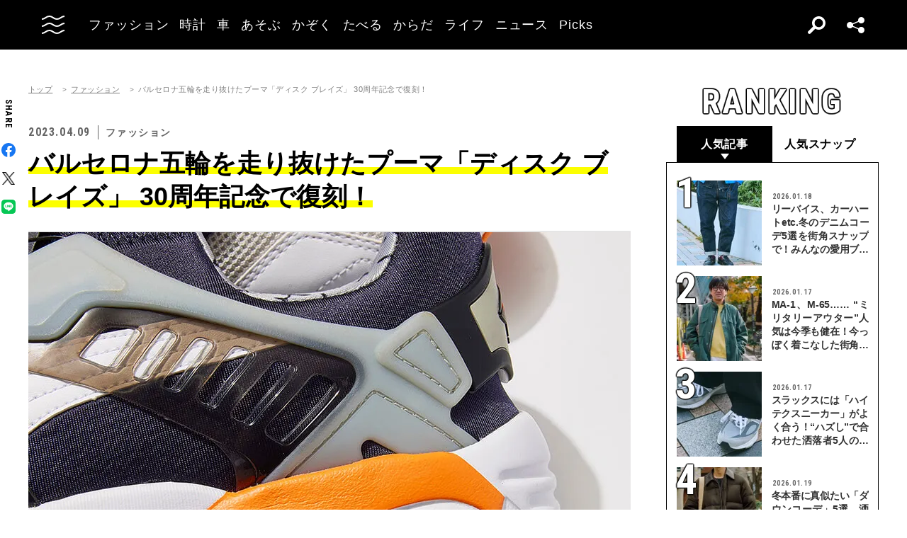

--- FILE ---
content_type: text/html; charset=UTF-8
request_url: https://oceans.tokyo.jp/article/gallery/42496/22
body_size: 61358
content:
<!DOCTYPE html><html lang=ja><head prefix="og: http://ogp.me/ns# fb: http://ogp.me/ns/fb# website: http://ogp.me/ns/website#"><meta charset=UTF-8><meta content="width=device-width, initial-scale=1.0" name=viewport><meta content="IE=edge" http-equiv=X-UA-Compatible><meta content=max-image-preview:large name=robots><meta content="telephone=no" name=format-detection><link href=https://static.oceans.tokyo.jp/asset/favicon.ico rel="shortcut icon"><title>バルセロナ五輪を走り抜けたプーマ「ディスク ブレイズ」 30周年記念で復刻！ - 22枚目の画像</title><meta content="バルセロナ五輪を走り抜けたプーマ「ディスク ブレイズ」 30周年記念で復刻！ - 22枚目の画像" property=og:title><meta content=website property=og:type><meta content=https://static.oceans.tokyo.jp/asset/frontend/img/og.png property=og:image><meta content=https://oceans.tokyo.jp/article/gallery/42496/22 property=og:url><meta content=ハイテクブームを牽引したプーマのマスターピース、「ディスクブレイズ」の復刻モデルが30周年を機に4月末、ローンチされる。「ディスクブレイズ」が発売された1993年はスニーカー業界にとってターニングポイントだった。 property=og:description><meta content=summary_large_image name=twitter:card><meta content=ハイテクブームを牽引したプーマのマスターピース、「ディスクブレイズ」の復刻モデルが30周年を機に4月末、ローンチされる。「ディスクブレイズ」が発売された1993年はスニーカー業界にとってターニングポイントだった。 name=description><link href=https://oceans.tokyo.jp/article/gallery/42496/22 rel=canonical><link href=//use.fontawesome.com rel=dns-prefetch><link href=//fonts.googleapis.com rel=dns-prefetch><link href=//fonts.gstatic.com rel=dns-prefetch><link href=//pagead2.googlesyndication.com rel=dns-prefetch><link href=//www.googletagmanager.com rel=dns-prefetch><link crossorigin="" href=//fonts.gstatic.com rel=preconnect><link href=//www.googletagmanager.com rel=preconnect><link as=style crossorigin="" href=//use.fontawesome.com/releases/v5.0.10/css/all.css rel=prefetch><link as=style href=https://static.oceans.tokyo.jp/asset/frontend/dist/style-standard-common.bundle.css rel=prefetch><link as=style href=https://static.oceans.tokyo.jp/asset/frontend/dist/style-standard-desktop.bundle.css rel=prefetch><link as=style href=https://static.oceans.tokyo.jp/asset/frontend/dist/style-standard-smartphone.bundle.css rel=prefetch><link as=script href=//pagead2.googlesyndication.com/pagead/js/adsbygoogle.js rel=prefetch><link as=script href="https://www.googletagmanager.com/gtag/js?id=UA-90357198-1" rel=prefetch><link as=script href=https://static.oceans.tokyo.jp/asset/frontend/dist/parts-standard.bundle.js rel=prefetch><link as=style href=https://use.fontawesome.com/releases/v5.0.10/css/all.css media=print onload="this.media='all'" rel=stylesheet><link as=style href="https://fonts.googleapis.com/css?family=Lato:700,900&amp;display=swap" media=print onload="this.media='all'" rel=stylesheet><link as=style href="https://fonts.googleapis.com/css2?family=Roboto+Condensed:wght@400;700&amp;display=swap" media=print onload="this.media='all'" rel=stylesheet><link as=style href=https://static.oceans.tokyo.jp/asset/frontend/dist/style-standard-common.bundle.css?20260101013057 rel=stylesheet><link as=style href=https://static.oceans.tokyo.jp/asset/frontend/dist/style-standard-desktop.bundle.css?20260101013057 media="screen and (min-width:769px)" rel=stylesheet><link as=style href=https://static.oceans.tokyo.jp/asset/frontend/dist/style-standard-smartphone.bundle.css?20260101013057 media="screen and (max-width:768px)" rel=stylesheet><script async data-ad-client=ca-pub-1985632979151495 src=https://pagead2.googlesyndication.com/pagead/js/adsbygoogle.js></script><script>(function(w,d,s,l,i){w[l]=w[l]||[];w[l].push({'gtm.start':
    new Date().getTime(),event:'gtm.js'});var f=d.getElementsByTagName(s)[0],
    j=d.createElement(s),dl=l!='dataLayer'?'&l='+l:'';j.async=true;j.src=
    'https://www.googletagmanager.com/gtm.js?id='+i+dl;f.parentNode.insertBefore(j,f);
    })(window,document,'script','dataLayer','GTM-KZR9NL4');</script><script async src="https://www.googletagmanager.com/gtag/js?id=UA-90357198-1"></script><script>window.dataLayer = window.dataLayer || [];
      function gtag(){dataLayer.push(arguments);}
      gtag('js', new Date());
    
      gtag('config', 'UA-90357198-1');
      gtag('config', 'G-RYZ13QLQ6H');
      gtag('config', 'G-7D2T81E1RH');</script><script async src="https://www.googletagmanager.com/gtag/js?id=UA-90357198-8"></script><script>window.dataLayer = window.dataLayer || [];
      function gtag(){dataLayer.push(arguments);}
      gtag('js', new Date());
    
      gtag('config', 'UA-90357198-8');</script><script>(function() {
            var pa = document.createElement('script'); pa.type = 'text/javascript'; pa.charset = "utf-8"; pa.async = true;
            pa.src = window.location.protocol + "//api.popin.cc/searchbox/oceans_tokyo.js";
            var s = document.getElementsByTagName('script')[0]; s.parentNode.insertBefore(pa, s);
        })();</script><script>var googletag = googletag || {};
  googletag.cmd = googletag.cmd || [];
  (function() {
    var gads = document.createElement('script');
    gads.async = true;
    gads.type = 'text/javascript';
    var useSSL = 'https:' == document.location.protocol;
    gads.src = (useSSL ? 'https:' : 'http:') +
      '//securepubads.g.doubleclick.net/tag/js/gpt.js';
    var node = document.getElementsByTagName('script')[0];
    node.parentNode.insertBefore(gads, node);
  })();
googletag.pubads().setTargeting("articlePageNumber","1");</script><script>window.pbjs = window.pbjs || {};
  window.pbjs.que = window.pbjs.que || [];</script><script async src=https://flux-cdn.com/client/00088/oceans_tokyo_00823.min.js></script><script>window.googletag = window.googletag || {};
   window.googletag.cmd = window.googletag.cmd || [];</script><script async src=https://securepubads.g.doubleclick.net/tag/js/gpt.js></script><script>window.fluxtag = {
        readyBids: {
            prebid: false,
            amazon: false,
            google: false
        },
        failSafeTimeout: 3000,
        isFn: function (object) {
            var _t = 'Function';
            var toString = Object.prototype.toString;
            return toString.call(object) === '[object ' + _t + ']';
        },
        launchAdServer: function () {
            if (!fluxtag.readyBids.prebid || !fluxtag.readyBids.amazon) {
                return;
            }
            fluxtag.requestAdServer();
        },
        requestAdServer: function () {
            if (!fluxtag.readyBids.google) {
                fluxtag.readyBids.google = true;
                googletag.cmd.push(function () {
                    if (!!(pbjs.setTargetingForGPTAsync) && fluxtag.isFn(pbjs.setTargetingForGPTAsync)) {
                        pbjs.que.push(function () {
                            pbjs.setTargetingForGPTAsync();
                        });
                    }
                    googletag.pubads().refresh();
                });
            }
        },
        renderAds: function (lines, failSafeTimeout) {
            googletag.cmd.push(function () {
                var failSafeTimeout = failSafeTimeout || window.fluxtag.failSafeTimeout;
                var bidRequestTimeout = (failSafeTimeout - 500) > 0 ? failSafeTimeout - 500 : failSafeTimeout;
                var refreshLines = [];
                var params = (function () {
                    // GAMを呼び出したかを確認にするフラグ
                    var readyBids = {
                        amazon: false,
                        google: false,
                        prebid: false,
                    };
                    var definedSlots = [];
                    var adsInfo = {
                        gpt: {
                            slots: [],
                            displayDivIds : [],
                        },
                        aps: {
                            slots: [],
                            divIds: [],
                        },
                        pb: {
                            divIds: []
                        }
                    };

                    googletag.pubads().getSlots().forEach(function (slot) {
                        // 既にdefineSlotされていた場合
                        definedSlots[slot.getSlotElementId()] = slot;
                    });

                    lines.forEach(function(line) {
                        var divId = line.divId;
                        
                        adsInfo.pb.divIds.push(divId);

                        refreshLines.push({
                            code: line.gpt.unitCode,
                            id: divId
                        });

                        if (definedSlots[divId]) {
                            adsInfo.gpt.slots.push(definedSlots[divId]);
                        } else {
                            var slot = googletag.defineSlot(line.gpt.unitCode, line.gpt.sizes, divId)
                                .addService(googletag.pubads());
                            
                            if (line.gpt.sizeMapping && line.gpt.sizeMapping.length > 0) {
                                var sizeMapping = googletag.sizeMapping();
                                line.gpt.sizeMapping.forEach(function(size) {
                                    sizeMapping.addSize(size[0], size[1]);
                                });
                                slot.defineSizeMapping(sizeMapping.build());
                            }
                            if (line.gpt.keyValues && line.gpt.keyValues.length > 0) {
                                line.gpt.keyValues.forEach(function(param) {
                                    slot.setTargeting(param.key, param.value);
                                });
                            }
                            adsInfo.gpt.slots.push(slot);
                            adsInfo.gpt.displayDivIds.push(divId);
                        }
                        
                        // TAM並走枠の場合
                        if (!!line.aps) {
                            adsInfo.aps.slots.push({
                                slotID: divId,
                                slotName: line.aps.slotName,
                                sizes: line.aps.sizes
                            });
                            adsInfo.aps.divIds.push(divId);
                        }
                    });
                    // APSの枠がない場合
                    if (adsInfo.aps.slots.length === 0) {
                        readyBids.amazon = true;
                    }
                    // Prebid、APSでオークション後に起動する関数 (GAMコール、広告Display)
                    var adServerSend = function () {
                        if (!readyBids.amazon || !readyBids.prebid) {
                            return;
                        }
                        if (!readyBids.google) {
                            readyBids.google = true;
                            adsInfo.gpt.displayDivIds.forEach(function(divId) {
                                googletag.display(divId);
                            });
                            if (!!(pbjs.setTargetingForGPTAsync) && fluxtag.isFn(pbjs.setTargetingForGPTAsync)) {
                                pbjs.que.push(function () {
                                    pbjs.setTargetingForGPTAsync(adsInfo.pb.divIds);
                                });
                            }
                            if (adsInfo.aps.slots.length > 0 && !!(window.apstag) && fluxtag.isFn(window.apstag.fetchBids)) {
                                window.apstag.setDisplayBids(adsInfo.aps.divIds);
                            }
                            googletag.pubads().refresh(adsInfo.gpt.slots);
                        }
                    };
                    // APSオークション後に起動する関数
                    var apsCallback = function () {
                        readyBids.amazon = true;
                        adServerSend();
                    };
                    // Prebidオークション後に起動する関数
                    var pbCallback = function () {
                        readyBids.prebid = true;
                        adServerSend();
                    };
                    // もしtimeout以内にPrebidが動作できなかった場合、最終的にGAMをコール
                    setTimeout(function () {
                        readyBids.amazon = true;
                        readyBids.prebid = true;
                        adServerSend();
                    }, failSafeTimeout);

                    return {
                        aps: {
                            slots: adsInfo.aps.slots,
                            callback: apsCallback,
                        },
                        prebid: {
                            callback: pbCallback,
                        }
                    };
                })();
                
                if (!!(window.pbFlux) && window.pbFlux.refresh && fluxtag.isFn(window.pbFlux.refresh)) {
                    // Prebid呼び出し
                    pbjs.que.push(function () {
                        window.pbFlux.refresh({
                            lines: refreshLines,
                            callback: params.prebid.callback,
                            timeout: bidRequestTimeout
                        });
                    });
                } else {
                    params.prebid.callback();
                }

                if (params.aps.slots.length > 0 && !!(window.apstag) && fluxtag.isFn(window.apstag.fetchBids)) {
                    // APS呼び出し
                    window.apstag.fetchBids({
                        slots: params.aps.slots,
                        timeout: bidRequestTimeout
                    }, function (bids) {
                        params.aps.callback();
                    });
                } else {
                    params.aps.callback();
                }
            });
        }
    };</script><script>! function (a9, a, p, s, t, A, g) {
    if (a[a9]) return;

    function q(c, r) {
      a[a9]._Q.push([c, r])
    }
    a[a9] = {
      init: function () {
        q("i", arguments)
      },
      fetchBids: function () {
        q("f", arguments)
      },
      setDisplayBids: function () {},
      targetingKeys: function () {
        return []
      },
      _Q: []
    };
    A = p.createElement(s);
    A.async = !0;
    A.src = t;
    g = p.getElementsByTagName(s)[0];
    g.parentNode.insertBefore(A, g)
  }("apstag", window, document, "script", "//c.amazon-adsystem.com/aax2/apstag.js");
  apstag.init({
    pubID: '3676', //【注意】発行されたpubID
    adServer: 'googletag',
    bidTimeout: 1e3 // 【注意】環境に合わせて数値をご設定してください
  });</script><script>googletag.cmd.push(function () {
    googletag.pubads().enableSingleRequest();
    googletag.pubads().disableInitialLoad();
    googletag.pubads().setTargeting('env', 'prd');
    googletag.enableServices();
  });</script><script crossorigin=anonymous src=https://tag.aticdn.net/piano-analytics.js></script><script>const PREFIX_ARTICLE = 'article_';
const PREFIX_AUTHOR = 'author_';
const NS_ARTICLE = 'article';
const NS_AUTHOR = 'author';
const NS_MEMBER = 'member';
const KEY_VIEWEDLIST = 'viewedList';
const KEY_SAVEDLIST = 'savedList';
const KEY_FOLLOWLIST = 'followList';
const KEY_MEMBER_KEY = 'memberKey';
const KEY_LOGINEDREDIRECT = 'loginedRedirect';

const PREFIX_TXT_SAVED_ARTICLE = '.txtSavedArticle_';
const PREFIX_TXT_AUTHOR = '.txtAuthor_';
const MSG_FOLLOW = '著者をフォローする';
const MSG_UNFOLLOW = '著者をフォロー済み';
const MSG_SAVE = '記事を保存';
const MSG_UNSAVE = '記事を保存済み';
const DEVICE_BREAK_POINT = 768;</script> <body class="article-gallery oceans" data-page=article-gallery><noscript><iframe height=0 src="https://www.googletagmanager.com/ns.html?id=GTM-KZR9NL4" style=display:none;visibility:hidden width=0></iframe></noscript> <header class=header><div class=head-wrap><div class=head-left><button class=head-btn><div class=head-btn-in><span class=top><svg id=btn_wave xmlns=http://www.w3.org/2000/svg xmlns:xlink=http://www.w3.org/1999/xlink xml:space=preserve style="enable-background:new 0 0 29 6;" version=1.1 viewbox="0 0 29 6" x=0px space=preserve y=0px><style>.btn_wave{fill:none;stroke:#ffffff;stroke-width:2;stroke-miterlimit:10;}</style><path id=btn_wave_top class=btn_wave d="M0 5 c4.8 0 4.8 -4 9.7 -4 c4.8 0 4.8 4 9.7 4 s4.8 -4 9.7 -4"><animate id=btn_wave_anim_top attributename=d begin=indefinite dur=0.4s repeatcount=1 values="M0 5 c4.8 0 4.8 -4 9.7 -4 c4.8 0 4.8 4 9.7 4 s4.8 -4 9.7 -4;M0 3 c4.8 0 0 0 9.7 0 c4.8 0 4.8 0 9.7 0 s4.8 0 9.7 0"></animate></path></svg></span> <span class=mid><svg id=btn_wave xmlns=http://www.w3.org/2000/svg xmlns:xlink=http://www.w3.org/1999/xlink xml:space=preserve style="enable-background:new 0 0 29 6;" version=1.1 viewbox="0 0 29 6" x=0px space=preserve y=0px><style>.btn_wave{fill:none;stroke:#ffffff;stroke-width:2;stroke-miterlimit:10;}</style><path id=btn_wave_mid class=btn_wave d="M0 5 c4.8 0 4.8 -4 9.7 -4 c4.8 0 4.8 4 9.7 4 s4.8 -4 9.7 -4"><animate id=btn_wave_anim_mid attributename=d begin=indefinite dur=0.4s repeatcount=1 values="M0 5 c4.8 0 4.8 -4 9.7 -4 c4.8 0 4.8 4 9.7 4 s4.8 -4 9.7 -4;M0 3 c4.8 0 0 0 9.7 0 c4.8 0 4.8 0 9.7 0 s4.8 0 9.7 0"></animate></path></svg></span> <span class=bot><svg id=btn_wave xmlns=http://www.w3.org/2000/svg xmlns:xlink=http://www.w3.org/1999/xlink xml:space=preserve style="enable-background:new 0 0 29 6;" version=1.1 viewbox="0 0 29 6" x=0px space=preserve y=0px><style>.btn_wave{fill:none;stroke:#ffffff;stroke-width:2;stroke-miterlimit:10;}</style><path id=btn_wave_bot class=btn_wave d="M0 5 c4.8 0 4.8 -4 9.7 -4 c4.8 0 4.8 4 9.7 4 s4.8 -4 9.7 -4"><animate id=btn_wave_anim_bot attributename=d begin=indefinite dur=0.4s repeatcount=1 values="M0 5 c4.8 0 4.8 -4 9.7 -4 c4.8 0 4.8 4 9.7 4 s4.8 -4 9.7 -4;M0 3 c4.8 0 0 0 9.7 0 c4.8 0 4.8 0 9.7 0 s4.8 0 9.7 0"></animate></path></svg></span></div> </button> <div class=logo-box><a href=/><img alt=OCEANS src=https://static.oceans.tokyo.jp/asset/frontend/img/logo-oceans-wh.svg></a> </div> <div class=head-nav><nav><ul><li class=link-box><a class="back-tr boder-bk" href="/category/fashion?header=fashion"><span>ファッション</span> </a> <li class=link-box><a class="back-tr boder-bk" href="/category/watch?header=watch"><span>時計</span> </a> <li class=link-box><a class="back-tr boder-bk" href="/category/car?header=car"><span>車</span> </a> <li class=link-box><a class="back-tr boder-bk" href="/category/leisure?header=leisure"><span>あそぶ</span> </a> <li class=link-box><a class="back-tr boder-bk" href="/category/family?header=family"><span>かぞく</span> </a> <li class=link-box><a class="back-tr boder-bk" href="/category/food-drink?header=food-drink"><span>たべる</span> </a> <li class=link-box><a class="back-tr boder-bk" href="/category/health?header=health"><span>からだ</span> </a> <li class=link-box><a class="back-tr boder-bk" href="/category/lifestyle?header=lifestyle"><span>ライフ</span> </a> <li class=link-box><a class="back-tr boder-bk" href="/category/news?header=news"><span>ニュース</span> </a> <li class=link-box><a class="back-tr boder-bk" href="/category/picks?header=picks"><span>Picks</span> </a> </ul> </nav> </div></div> <div class=head-right><div class=head-search><div class=search-btn></div> <div class=search-wrap><div class=form><form action=/article/search><div class="input text"><input id=keyword aria-label=SEARCH name=keyword placeholder=SEARCH type=text></div> <button type=submit></button></form> </div> </div></div> <div class=head-sns><div class=sns-btn></div> <div class=sns-box><ul><li><a class=sns-fb href=https://www.facebook.com/OCEANS.mag/ target=_blank></a> <li><a class=sns-tw-white href=https://twitter.com/OCEANS_mag target=_blank></a> <li><a class=sns-in href=https://www.instagram.com/oceans_magazine/ target=_blank><span></span></a> <li><a class=sns-li href=https://line.me/R/ti/p/%40rlb9989z target=_blank></a> <li><a class=sns-yt href=https://www.youtube.com/channel/UCNSTzFha1X5O0r12vNnb91Q/featured target=_blank></a> <li><a class=sns-tt href=https://www.tiktok.com/@oceans_magazine target=_blank></a></ul> </div></div></div></div> <div class=head-menu-wrap><div class=head-menu><div class=head-menu-in><div class=menu-top><div class=top-l><div class=logo-box><a href=/><img alt="" src=https://static.oceans.tokyo.jp/asset/frontend/img/logo-oceans-bk.svg></a> </div> <div class=sns-box><ul><li><a class=sns-fb href=https://www.facebook.com/OCEANS.mag/ target=_blank></a> <li><a class=sns-tw href=https://twitter.com/OCEANS_mag target=_blank></a> <li><a class=sns-in href=https://www.instagram.com/oceans_magazine/ target=_blank><span></span></a> <li><a class=sns-li href=https://line.me/R/ti/p/%40rlb9989z target=_blank></a> <li><a class=sns-yt href=https://www.youtube.com/channel/UCNSTzFha1X5O0r12vNnb91Q/featured target=_blank></a> <li><a class=sns-tt href=https://www.tiktok.com/@oceans_magazine target=_blank></a></ul> </div></div> <div class=top-r><div class="hov-txt-yl topic-box"><article><a href="/special/list/private-paparazzi?hamburger=_specialpick"><p class=cat>特集 <p class=txt><span>オフタイムに突撃！業界人“リアル私服”パパラッチ</span></p></a> </article> <article><a href="/article/detail/53603?hamburger=_newpick"><p class=cat>NEW <p class=txt><span>「革ジャンのインナー、何着る？」キレイめ、個性派etc.街の...</span></p></a> </article> <article><a href="/series/list/Seoulfood?hamburger=_seriespick"><p class=cat>連載 <p class=txt><span>男に刺さるソウルフード</span></p></a> </article></div> </div></div> <div class=menu-mid><div class="bot-l sp-ob"><div class=search-wrap><div class=form><form action=/article/search><div class="input text"><input id=keyword aria-label=SEARCH inputmode=search name=keyword placeholder=SEARCH type=text></div> <button type=submit></button></form> </div> </div> </div> <div class=mid-t><nav><ul class=pcNone><li class="ex link-box"><a class="back-tr boder-bk" href="/snap?hamburger=_snap"><span>街角パパラッチ</span> </a> <li class="ex link-box"><a class="back-tr boder-bk" href="/category/fashion?hamburger=_fashion"><span>ファッション</span> </a> </ul> <ul><li class="ex link-box spNone"><a class="back-tr boder-bk" href="/snap?hamburger=_snap"><span>街角パパラッチ</span> </a> <li class="ex link-box spNone"><a class="back-tr boder-bk" href="/category/fashion?hamburger=_fashion"><span>ファッション</span> </a> <li class="ex link-box spNone"><a class="back-tr boder-bk" href="/category/watch?hamburger=_watch"><span>時計</span> </a> <li class="ex link-box spNone"><a class="back-tr boder-bk" href="/category/car?hamburger=_car"><span>車</span> </a> <li class="ex link-box spNone"><a class="back-tr boder-bk" href="/category/leisure?hamburger=_leisure"><span>あそぶ</span> </a> </ul> <ul><li class=link-box><a class="back-tr boder-bk" href="/category/family?hamburger=_family"><span>かぞく</span> </a> <li class=link-box><a class="back-tr boder-bk" href="/category/food-drink?hamburger=_food-drink"><span>たべる</span> </a> <li class=link-box><a class="back-tr boder-bk" href="/category/health?hamburger=_health"><span>からだ</span> </a> <li class=link-box><a class="back-tr boder-bk" href="/category/lifestyle?hamburger=_lifestyle"><span>ライフ</span> </a> <li class=link-box><a class="back-tr boder-bk" href="/category/news?hamburger=_news"><span>ニュース</span> </a> <li class=link-box><a class="back-tr boder-bk" href="/category/picks?hamburger=_picks"><span>Picks</span> </a> </ul></nav> </div> <div class="link-box menu-login pcNone" style="margin: 5px 0 5px 0;"><a class="boder-yl store" href="https://oceans.tokyo.jp/feat/the_store/?hamburger=_thestore" style="display: block;"><span style="margin: 20px;vertical-align: -70%;">The STORE</span><img alt="Shopping Cart Logo" class=text_img src=https://static.oceans.tokyo.jp/asset/frontend/img/store.svg style="vertical-align: -80%;"></a> </div> <div class=mid-b><nav><ul><li class=link-box><a class="back-bk boder-bk" href="/special?hamburger=_special"><span>特集</span> </a> <li class=link-box><a class="back-bk boder-bk" href="/series?hamburger=_series"><span>連載</span> </a> <li class=link-box><a class="back-bk boder-bk" href="/magazine?hamburger=_magazine"><span>MAGAZINE</span> </a> <li class=link-box><a class="back-bk boder-bk" href="/page/about_us?hamburger=_about_us"><span>about us</span> </a> </ul> </nav> </div></div> <div class=menu-bot><div class="bot-l pc-ob"><div class=search-wrap><div class=form><form action=/article/search><div class="input text"><input id=keyword aria-label=SEARCH name=keyword placeholder=SEARCH type=text></div> <button type=submit></button></form> </div> </div> </div> <div class="bot-r spNone"><div class="link-box menu-login"><a class="boder-yl store" href="https://oceans.tokyo.jp/feat/the_store/?hamburger=_thestore" style="display: block;"><span style="vertical-align: -120%;">The STORE</span><img alt="Shopping Cart Logo" class=text_img src=https://static.oceans.tokyo.jp/asset/frontend/img/store.svg></a> </div> </div></div></div> </div> </div></header> <script type=application/ld+json>{
    "@context": "https://schema.org",
    "@type": "SiteNavigationElement",
    "hasPart": [
        {
            "@type": "CollectionPage",
            "name": "ファッション",
            "url": "https://oceans.tokyo.jp/category/fashion?header=fashion"
        },
        {
            "@type": "CollectionPage",
            "name": "時計",
            "url": "https://oceans.tokyo.jp/category/watch?header=watch"
        },
        {
            "@type": "CollectionPage",
            "name": "車",
            "url": "https://oceans.tokyo.jp/category/car?header=car"
        },
        {
            "@type": "CollectionPage",
            "name": "あそぶ",
            "url": "https://oceans.tokyo.jp/category/leisure?header=leisure"
        },
        {
            "@type": "CollectionPage",
            "name": "かぞく",
            "url": "https://oceans.tokyo.jp/category/family?header=family"
        },
        {
            "@type": "CollectionPage",
            "name": "たべる",
            "url": "https://oceans.tokyo.jp/category/food-drink?header=food-drink"
        },
        {
            "@type": "CollectionPage",
            "name": "からだ",
            "url": "https://oceans.tokyo.jp/category/health?header=health"
        },
        {
            "@type": "CollectionPage",
            "name": "ライフ",
            "url": "https://oceans.tokyo.jp/category/lifestyle?header=lifestyle"
        },
        {
            "@type": "CollectionPage",
            "name": "ニュース",
            "url": "https://oceans.tokyo.jp/category/news?header=news"
        },
        {
            "@type": "CollectionPage",
            "name": "Picks",
            "url": "https://oceans.tokyo.jp/category/picks?header=picks"
        }
    ]
}</script> <div id=iasContainer class=iasContainer><div class=detaile-sns-box-pc><div class=sns-box><p class=txt>SHARE <ul><li><a class=sns-fb data-base-url=https://www.facebook.com/share.php href="https://www.facebook.com/share.php?u=https://oceans.tokyo.jp/article/detail/42496" target=_blank></a> <li><a class=sns-tw data-base-url=http://twitter.com/share href="http://twitter.com/share?text=OCEANS+%E3%82%AA%E3%83%BC%E3%82%B7%E3%83%A3%E3%83%B3%E3%82%BA%EF%BD%9C%E7%94%B7%E3%81%AE%E6%97%A5%E5%B8%B8%E3%82%92%E6%A5%BD%E3%81%97%E3%81%8F%E3%81%99%E3%82%8B%E6%83%85%E5%A0%B1%E7%99%BA%E4%BF%A1%E5%B1%80&url=https://oceans.tokyo.jp/article/detail/42496" target=_blank></a> <li><a class=sns-li data-base-url=http://line.me/R/msg/text/ href=http://line.me/R/msg/text/?OCEANS+%E3%82%AA%E3%83%BC%E3%82%B7%E3%83%A3%E3%83%B3%E3%82%BA%EF%BD%9C%E7%94%B7%E3%81%AE%E6%97%A5%E5%B8%B8%E3%82%92%E6%A5%BD%E3%81%97%E3%81%8F%E3%81%99%E3%82%8B%E6%83%85%E5%A0%B1%E7%99%BA%E4%BF%A1%E5%B1%80%0D%0Ahttps://oceans.tokyo.jp/article/detail/42496 target=_blank></a></ul></div> </div> <div id=articleContainer-42496-1 class=iasItem><div class="ad-gate ad-gate-pc sp-none"></div> <div class=cont><div class=article-wrapper><div class=contLeft><section><div class=article-head><div class=oc-breadcrumb><ol class=oc-breadcrumb__list><li class=oc-breadcrumb__item><a href=/>トップ</a><li class=oc-breadcrumb__item><a href=/category/fashion>ファッション</a><li class=oc-breadcrumb__item><span>バルセロナ五輪を走り抜けたプーマ「ディスク ブレイズ」 30周年記念で復刻！</span></ol></div><script type=application/ld+json>{"@context": "http://schema.org","@type": "BreadcrumbList","itemListElement": [{
  "@type": "ListItem",
  "position": 1,
  "item": {
    "@id": "https://oceans.tokyo.jp/",
    "name": "トップ"
  }
},{
  "@type": "ListItem",
  "position": 2,
  "item": {
    "@id": "https://oceans.tokyo.jp/category/fashion",
    "name": "ファッション"
  }
},{
  "@type": "ListItem",
  "position": 3,
  "item": {
    "@id": "https://oceans.tokyo.jp/article/gallery/42496/22",
    "name": "バルセロナ五輪を走り抜けたプーマ「ディスク ブレイズ」 30周年記念で復刻！"
  }
}]}</script> <div class=head-top><div class=sta-box><p class=data>2023.04.09 <p class=cat>ファッション</div> </div> <div class=tit-box><h1 class=tit><span class=articleTitle>バルセロナ五輪を走り抜けたプーマ「ディスク ブレイズ」 30周年記念で復刻！</span> </h1> </div></div> <div class="pcNone piano-properties-section spNone"><span class=piano-main-category data-piano-main-category=ファッション></span> <span class=piano-character-count data-piano-character-count=2498></span> <span class=piano-article-type data-piano-article-type=通常記事></span></div> <figure class=articleGalleryImg><img alt="バルセロナ五輪を走り抜けたプーマ「ディスク ブレイズ」 30周年記念で復刻！ - 22枚目の画像" src="https://images.oceans.tokyo.jp/media/article/42496/images/editor/6f77aceca55b705e80d2c0b72f05cf78f10608c7.jpg?w=850"> </figure> <div class=articleGalleryBtn><p class=prev><a href=/article/gallery/42496/21>前の画像</a> <p class=next><a href=/article/gallery/42496/23>次の画像</a> </div> <div class=articleGalleryList><ul><li><a href=/article/gallery/42496/1><figure><div aria-label="バルセロナ五輪を走り抜けたプーマ「ディスク ブレイズ」 30周年記念で復刻！ - 1枚目の画像" class="img lazyload" data-bg="https://images.oceans.tokyo.jp/media/article/42496/images/editor/d8356483daac6c233afd6fd50d1bd10051ac9d28.jpg?w=150" role=img></div> </figure> </a> <li><a href=/article/gallery/42496/2><figure><div aria-label="バルセロナ五輪を走り抜けたプーマ「ディスク ブレイズ」 30周年記念で復刻！ - 2枚目の画像" class="img lazyload" data-bg="https://images.oceans.tokyo.jp/media/article/42496/images/editor/3bc8d238e2f3d57328170e5e257a459c72bcbbcf.jpg?w=150" role=img></div> </figure> </a> <li><a href=/article/gallery/42496/3><figure><div aria-label="バルセロナ五輪を走り抜けたプーマ「ディスク ブレイズ」 30周年記念で復刻！ - 3枚目の画像" class="img lazyload" data-bg="https://images.oceans.tokyo.jp/media/article/42496/images/editor/25af75a0b3cacb848bcef28eafde264400599f1c.jpg?w=150" role=img></div> </figure> </a> <li><a href=/article/gallery/42496/4><figure><div aria-label="バルセロナ五輪を走り抜けたプーマ「ディスク ブレイズ」 30周年記念で復刻！ - 4枚目の画像" class="img lazyload" data-bg="https://images.oceans.tokyo.jp/media/article/42496/images/editor/e6dff02195b05ff131c9f507b8911b82a68e020a.jpg?w=150" role=img></div> </figure> </a> <li><a href=/article/gallery/42496/5><figure><div aria-label="バルセロナ五輪を走り抜けたプーマ「ディスク ブレイズ」 30周年記念で復刻！ - 5枚目の画像" class="img lazyload" data-bg="https://images.oceans.tokyo.jp/media/article/42496/images/editor/d3030a476ffa37db223de2268301d11d751a2128.jpg?w=150" role=img></div> </figure> </a> <li><a href=/article/gallery/42496/6><figure><div aria-label="バルセロナ五輪を走り抜けたプーマ「ディスク ブレイズ」 30周年記念で復刻！ - 6枚目の画像" class="img lazyload" data-bg="https://images.oceans.tokyo.jp/media/article/42496/images/editor/f5b8cf812edf2acb96b0c20d26a3eae4a38e0ecd.jpg?w=150" role=img></div> </figure> </a> <li><a href=/article/gallery/42496/7><figure><div aria-label="バルセロナ五輪を走り抜けたプーマ「ディスク ブレイズ」 30周年記念で復刻！ - 7枚目の画像" class="img lazyload" data-bg="https://images.oceans.tokyo.jp/media/article/42496/images/editor/8bc0a2ea68bd09336660aa9ac2e16f3f9baf992f.jpg?w=150" role=img></div> </figure> </a> <li><a href=/article/gallery/42496/8><figure><div aria-label="バルセロナ五輪を走り抜けたプーマ「ディスク ブレイズ」 30周年記念で復刻！ - 8枚目の画像" class="img lazyload" data-bg="https://images.oceans.tokyo.jp/media/article/42496/images/editor/c47ed8eaf0d583d6a4caf309e37ca8b96c1820ab.jpg?w=150" role=img></div> </figure> </a> <li><a href=/article/gallery/42496/9><figure><div aria-label="バルセロナ五輪を走り抜けたプーマ「ディスク ブレイズ」 30周年記念で復刻！ - 9枚目の画像" class="img lazyload" data-bg="https://images.oceans.tokyo.jp/media/article/42496/images/editor/db48c4c5367a65f98f1840f8ee9e5f5762156504.jpg?w=150" role=img></div> </figure> </a> <li><a href=/article/gallery/42496/10><figure><div aria-label="バルセロナ五輪を走り抜けたプーマ「ディスク ブレイズ」 30周年記念で復刻！ - 10枚目の画像" class="img lazyload" data-bg="https://images.oceans.tokyo.jp/media/article/42496/images/editor/eacf8c19556976ec4177bba424dc355e2688ec88.jpg?w=150" role=img></div> </figure> </a> <li><a href=/article/gallery/42496/11><figure><div aria-label="バルセロナ五輪を走り抜けたプーマ「ディスク ブレイズ」 30周年記念で復刻！ - 11枚目の画像" class="img lazyload" data-bg="https://images.oceans.tokyo.jp/media/article/42496/images/editor/0965ccc3920feebe06584f6fc3f0650fbbb774e3.jpg?w=150" role=img></div> </figure> </a> <li><a href=/article/gallery/42496/12><figure><div aria-label="バルセロナ五輪を走り抜けたプーマ「ディスク ブレイズ」 30周年記念で復刻！ - 12枚目の画像" class="img lazyload" data-bg="https://images.oceans.tokyo.jp/media/article/42496/images/editor/ea3dea745764a64e33ba1ee835ba329f9622ac59.jpg?w=150" role=img></div> </figure> </a> <li><a href=/article/gallery/42496/13><figure><div aria-label="バルセロナ五輪を走り抜けたプーマ「ディスク ブレイズ」 30周年記念で復刻！ - 13枚目の画像" class="img lazyload" data-bg="https://images.oceans.tokyo.jp/media/article/42496/images/editor/5ec4be1d68a30886b2160385168aefe67fa7a3ab.jpg?w=150" role=img></div> </figure> </a> <li><a href=/article/gallery/42496/14><figure><div aria-label="バルセロナ五輪を走り抜けたプーマ「ディスク ブレイズ」 30周年記念で復刻！ - 14枚目の画像" class="img lazyload" data-bg="https://images.oceans.tokyo.jp/media/article/42496/images/editor/49dab2139ca68ecca8e4f772ace7489915896de7.jpg?w=150" role=img></div> </figure> </a> <li><a href=/article/gallery/42496/15><figure><div aria-label="バルセロナ五輪を走り抜けたプーマ「ディスク ブレイズ」 30周年記念で復刻！ - 15枚目の画像" class="img lazyload" data-bg="https://images.oceans.tokyo.jp/media/article/42496/images/editor/8c40477b9c79585679af2618b93dd4c78542b28c.jpg?w=150" role=img></div> </figure> </a> <li><a href=/article/gallery/42496/16><figure><div aria-label="バルセロナ五輪を走り抜けたプーマ「ディスク ブレイズ」 30周年記念で復刻！ - 16枚目の画像" class="img lazyload" data-bg="https://images.oceans.tokyo.jp/media/article/42496/images/editor/b2d80047c747fdd18cc37129cc36d21e80cd8fdc.jpg?w=150" role=img></div> </figure> </a> <li><a href=/article/gallery/42496/17><figure><div aria-label="バルセロナ五輪を走り抜けたプーマ「ディスク ブレイズ」 30周年記念で復刻！ - 17枚目の画像" class="img lazyload" data-bg="https://images.oceans.tokyo.jp/media/article/42496/images/editor/ec1d825e1827548dd5b822e8ccb07bf12fb158a2.jpg?w=150" role=img></div> </figure> </a> <li><a href=/article/gallery/42496/18><figure><div aria-label="バルセロナ五輪を走り抜けたプーマ「ディスク ブレイズ」 30周年記念で復刻！ - 18枚目の画像" class="img lazyload" data-bg="https://images.oceans.tokyo.jp/media/article/42496/images/editor/558f5f2689e2c042ea534791def9c582cf260961.jpg?w=150" role=img></div> </figure> </a> <li><a href=/article/gallery/42496/19><figure><div aria-label="バルセロナ五輪を走り抜けたプーマ「ディスク ブレイズ」 30周年記念で復刻！ - 19枚目の画像" class="img lazyload" data-bg="https://images.oceans.tokyo.jp/media/article/42496/images/editor/3cac6c16f7b4638229ff3b4f7f40476a1217c6bd.jpg?w=150" role=img></div> </figure> </a> <li><a href=/article/gallery/42496/20><figure><div aria-label="バルセロナ五輪を走り抜けたプーマ「ディスク ブレイズ」 30周年記念で復刻！ - 20枚目の画像" class="img lazyload" data-bg="https://images.oceans.tokyo.jp/media/article/42496/images/editor/45d20a37b194023a3d3e293569b5696d228c591e.jpg?w=150" role=img></div> </figure> </a> <li><a href=/article/gallery/42496/21><figure><div aria-label="バルセロナ五輪を走り抜けたプーマ「ディスク ブレイズ」 30周年記念で復刻！ - 21枚目の画像" class="img lazyload" data-bg="https://images.oceans.tokyo.jp/media/article/42496/images/editor/632c6d582e0b0db814e9aa55a95b08cdca40a2f1.jpg?w=150" role=img></div> </figure> </a> <li><a href=/article/gallery/42496/22><figure><div aria-label="バルセロナ五輪を走り抜けたプーマ「ディスク ブレイズ」 30周年記念で復刻！ - 22枚目の画像" class="img lazyload" data-bg="https://images.oceans.tokyo.jp/media/article/42496/images/editor/6f77aceca55b705e80d2c0b72f05cf78f10608c7.jpg?w=150" role=img></div> </figure> </a> <li><a href=/article/gallery/42496/23><figure><div aria-label="バルセロナ五輪を走り抜けたプーマ「ディスク ブレイズ」 30周年記念で復刻！ - 23枚目の画像" class="img lazyload" data-bg="https://images.oceans.tokyo.jp/media/article/42496/images/editor/a55c908d846a92a636fdcd206c316bfe9b20d90d.jpg?w=150" role=img></div> </figure> </a> <li><a href=/article/gallery/42496/24><figure><div aria-label="バルセロナ五輪を走り抜けたプーマ「ディスク ブレイズ」 30周年記念で復刻！ - 24枚目の画像" class="img lazyload" data-bg="https://images.oceans.tokyo.jp/media/article/42496/images/editor/669708494a64057f1b10eb2ddbe1923b24f121eb.jpg?w=150" role=img></div> </figure> </a> <li><a href=/article/gallery/42496/25><figure><div aria-label="バルセロナ五輪を走り抜けたプーマ「ディスク ブレイズ」 30周年記念で復刻！ - 25枚目の画像" class="img lazyload" data-bg="https://images.oceans.tokyo.jp/media/article/42496/images/editor/0f70f531e2088b2a18a3e1f08a5a63768f91e7a6.jpg?w=150" role=img></div> </figure> </a> <li><a href=/article/gallery/42496/26><figure><div aria-label="バルセロナ五輪を走り抜けたプーマ「ディスク ブレイズ」 30周年記念で復刻！ - 26枚目の画像" class="img lazyload" data-bg="https://images.oceans.tokyo.jp/media/article/42496/images/editor/1c11a9b01aed7f13fdc93e82d81d62bc99416145.jpg?w=150" role=img></div> </figure> </a> <li><a href=/article/gallery/42496/27><figure><div aria-label="バルセロナ五輪を走り抜けたプーマ「ディスク ブレイズ」 30周年記念で復刻！ - 27枚目の画像" class="img lazyload" data-bg="https://images.oceans.tokyo.jp/media/article/42496/images/editor/255891b87951b5b6dfe229337e5a4d5db1fb446b.jpg?w=150" role=img></div> </figure> </a> <li><a href=/article/gallery/42496/28><figure><div aria-label="バルセロナ五輪を走り抜けたプーマ「ディスク ブレイズ」 30周年記念で復刻！ - 28枚目の画像" class="img lazyload" data-bg="https://images.oceans.tokyo.jp/media/article/42496/images/editor/36775a43d6e8b79fa565c11328fd1313a610028d.jpg?w=150" role=img></div> </figure> </a> <li><a href=/article/gallery/42496/29><figure><div aria-label="バルセロナ五輪を走り抜けたプーマ「ディスク ブレイズ」 30周年記念で復刻！ - 29枚目の画像" class="img lazyload" data-bg="https://images.oceans.tokyo.jp/media/article/42496/images/editor/a9b52f616b33cef6a6199389c07c791df789101d.jpg?w=150" role=img></div> </figure> </a> <li><a href=/article/gallery/42496/30><figure><div aria-label="バルセロナ五輪を走り抜けたプーマ「ディスク ブレイズ」 30周年記念で復刻！ - 30枚目の画像" class="img lazyload" data-bg="https://images.oceans.tokyo.jp/media/article/42496/images/editor/e91bdb39f37e8c4adb0474329ea6cbb0cee8c38a.jpg?w=150" role=img></div> </figure> </a> <li><a href=/article/gallery/42496/31><figure><div aria-label="バルセロナ五輪を走り抜けたプーマ「ディスク ブレイズ」 30周年記念で復刻！ - 31枚目の画像" class="img lazyload" data-bg="https://images.oceans.tokyo.jp/media/article/42496/images/editor/0a6e47beb4266e0d5f7f0c0312d13db596b6d897.jpg?w=150" role=img></div> </figure> </a> <li><a href=/article/gallery/42496/32><figure><div aria-label="バルセロナ五輪を走り抜けたプーマ「ディスク ブレイズ」 30周年記念で復刻！ - 32枚目の画像" class="img lazyload" data-bg="https://images.oceans.tokyo.jp/media/article/42496/images/editor/30c2dbd53fc9812cc835f9bf7202ee18e6175049.jpg?w=150" role=img></div> </figure> </a> <li><a href=/article/gallery/42496/33><figure><div aria-label="バルセロナ五輪を走り抜けたプーマ「ディスク ブレイズ」 30周年記念で復刻！ - 33枚目の画像" class="img lazyload" data-bg="https://images.oceans.tokyo.jp/media/article/42496/images/editor/4239a3a01d804fb46a46730032754759a50e36bc.jpg?w=150" role=img></div> </figure> </a> <li><a href=/article/gallery/42496/34><figure><div aria-label="バルセロナ五輪を走り抜けたプーマ「ディスク ブレイズ」 30周年記念で復刻！ - 34枚目の画像" class="img lazyload" data-bg="https://images.oceans.tokyo.jp/media/article/42496/images/editor/8e08e0862320934c78eaa21f997acd0462b4013b.jpg?w=150" role=img></div> </figure> </a> <li><a href=/article/gallery/42496/35><figure><div aria-label="バルセロナ五輪を走り抜けたプーマ「ディスク ブレイズ」 30周年記念で復刻！ - 35枚目の画像" class="img lazyload" data-bg="https://images.oceans.tokyo.jp/media/article/42496/images/editor/e60ab320474a24c8e942435c6a1d3a5fd2602624.jpg?w=150" role=img></div> </figure> </a> <li><a href=/article/gallery/42496/36><figure><div aria-label="バルセロナ五輪を走り抜けたプーマ「ディスク ブレイズ」 30周年記念で復刻！ - 36枚目の画像" class="img lazyload" data-bg="https://images.oceans.tokyo.jp/media/article/42496/images/editor/696e81562ae93e4c2cbfa70a0b0f49b33c38b1f6.jpg?w=150" role=img></div> </figure> </a> <li><a href=/article/gallery/42496/37><figure><div aria-label="バルセロナ五輪を走り抜けたプーマ「ディスク ブレイズ」 30周年記念で復刻！ - 37枚目の画像" class="img lazyload" data-bg="https://images.oceans.tokyo.jp/media/article/42496/images/editor/2aeeb158af665a99c4bad487e4be36314b91a5cf.jpg?w=150" role=img></div> </figure> </a> <li><a href=/article/gallery/42496/38><figure><div aria-label="バルセロナ五輪を走り抜けたプーマ「ディスク ブレイズ」 30周年記念で復刻！ - 38枚目の画像" class="img lazyload" data-bg="https://images.oceans.tokyo.jp/media/article/42496/images/editor/206e2acf43a4fa5e9bac11e98f2f73bc0aef8427.jpg?w=150" role=img></div> </figure> </a> <li><a href=/article/gallery/42496/39><figure><div aria-label="バルセロナ五輪を走り抜けたプーマ「ディスク ブレイズ」 30周年記念で復刻！ - 39枚目の画像" class="img lazyload" data-bg="https://images.oceans.tokyo.jp/media/article/42496/images/editor/b15b81fe82647d4559acbb73d39421153577cf54.jpg?w=150" role=img></div> </figure> </a> <li><a href=/article/gallery/42496/40><figure><div aria-label="バルセロナ五輪を走り抜けたプーマ「ディスク ブレイズ」 30周年記念で復刻！ - 40枚目の画像" class="img lazyload" data-bg="https://images.oceans.tokyo.jp/media/article/42496/images/editor/ecb02a88b23f919e6613dab04249182f96bb3033.jpg?w=150" role=img></div> </figure> </a> <li><a href=/article/gallery/42496/41><figure><div aria-label="バルセロナ五輪を走り抜けたプーマ「ディスク ブレイズ」 30周年記念で復刻！ - 41枚目の画像" class="img lazyload" data-bg="https://images.oceans.tokyo.jp/media/article/42496/images/editor/246887e24913899f422c37357d619140059a354b.jpg?w=150" role=img></div> </figure> </a> <li><a href=/article/gallery/42496/42><figure><div aria-label="バルセロナ五輪を走り抜けたプーマ「ディスク ブレイズ」 30周年記念で復刻！ - 42枚目の画像" class="img lazyload" data-bg="https://images.oceans.tokyo.jp/media/article/42496/images/editor/1101edb1d5d89bf3a6c19ccbf23368a4aa287b9e.jpg?w=150" role=img></div> </figure> </a> <li><a href=/article/gallery/42496/43><figure><div aria-label="バルセロナ五輪を走り抜けたプーマ「ディスク ブレイズ」 30周年記念で復刻！ - 43枚目の画像" class="img lazyload" data-bg="https://images.oceans.tokyo.jp/media/article/42496/images/editor/020b87649b2aa53d62ba6092860ac1f1000c82ea.jpg?w=150" role=img></div> </figure> </a> </ul> </div> <div class=contBtn><a href=/article/detail/42496>記事に戻る</a> </div> <div class=articleDetailAdd><div class="ad-pc ad42496 adFrame1403 add"></div> <div class="ad-pc ad42496 adFrame1404 add"></div></div></section> <div class=_popIn_recommend_2 data-url=https://oceans.tokyo.jp/article/detail/42496></div></div> <div class=contRight><div class=follow_side_area><section class="ranking-sec-side spNone"><div class=tit-box-side><h2 class=tit><span class=en><span>RANKING</span></span> </h2> </div> <div class="ranking-box tab-box"><ul class=tab-sw><li id=ranking-article class=active><h3 class=tit>人気記事</h3> <li id=ranking-snap><h3 class=tit>人気スナップ</h3> </ul> <div class=tab-list><div id=ranking-article-list class=tab-list-in style="display: block"><ul class=hov-img><li class=article-ranking-article><article><a href="/article/detail/53576?module=article_articleranking"><div class=img-box><div class=img style="background-image: url(https://images.oceans.tokyo.jp/media/article/53576/images/main_image_36f30bab6ae2b51aa6d4abb0d622d237f7b0d3bf.jpg?d=120x120);"></div> </div> <div class=txt-box><div class=sta-box><p class=data>2026.01.18 </div> <p class=txt>リーバイス、カーハートetc.冬のデニムコーデ5選を街角スナップで！みんなの愛用ブランドは……</div></a> </article> <li class=article-ranking-article><article><a href="/article/detail/53437?module=article_articleranking"><div class=img-box><div class=img style="background-image: url(https://images.oceans.tokyo.jp/media/article/53437/images/main_image_bb9133f5d70c0481550e0dc2609814a6c6d3ed8f.jpg?d=120x120);"></div> </div> <div class=txt-box><div class=sta-box><p class=data>2026.01.17 </div> <p class=txt>MA-1、M-65…… “ミリタリーアウター”人気は今季も健在！今っぽく着こなした街角の5名</div></a> </article> <li class=article-ranking-article><article><a href="/article/detail/53559?module=article_articleranking"><div class=img-box><div class="img lazyload" data-bg="https://images.oceans.tokyo.jp/media/article/53559/images/main_image_4d22f51b09b8ad527e17572fbf74154f9d98dc6e.jpg?d=120x120"></div> </div> <div class=txt-box><div class=sta-box><p class=data>2026.01.17 </div> <p class=txt>スラックスには「ハイテクスニーカー」がよく合う！“ハズし”で合わせた洒落者5人の好例</div></a> </article> <li class=article-ranking-article><article><a href="/article/detail/53577?module=article_articleranking"><div class=img-box><div class="img lazyload" data-bg="https://images.oceans.tokyo.jp/media/article/53577/images/main_image_b4b5e95f9eaa84ff9ffba64727eb195e52676912.jpg?d=120x120"></div> </div> <div class=txt-box><div class=sta-box><p class=data>2026.01.19 </div> <p class=txt>冬本番に真似たい「ダウンコーデ」5選。洒落者たちが選んだブランドと着こなし</div></a> </article> <li class=article-ranking-article><article><a href="/article/detail/53495?module=article_articleranking"><div class=img-box><div class="img lazyload" data-bg="https://images.oceans.tokyo.jp/media/article/53495/images/main_image_af4a4e3a95bea8753b778880c6fea17fbdd5d561.jpg?d=120x120"></div> </div> <div class=txt-box><div class=sta-box><p class=data>2026.01.20 </div> <p class=txt>「シャツをアウターの下に着る」。超簡単なのに超有効なレイヤード法、そのメリットをスナップで解説</div></a> </article> </ul> </div> <div id=ranking-snap-list class=tab-list-in style="display: none"><ul class=hov-img><li class=article-ranking-snap><article><a href="/snap/detail/11045?module=article_snapranking"><div class=img-box><div class="img lazyload" data-bg="https://images.oceans.tokyo.jp/media/snap/11045/images/main_image_d17b70e8ac41fcc998674bfd4187886b3731469b.jpg?d=250x380"></div> </div> </a> </article> <li class=article-ranking-snap><article><a href="/snap/detail/11046?module=article_snapranking"><div class=img-box><div class="img lazyload" data-bg="https://images.oceans.tokyo.jp/media/snap/11046/images/main_image_d330cf9070aa6be9bb0ca278651468fcacea6f9a.jpg?d=120x180"></div> </div> </a> </article> <li class=article-ranking-snap><article><a href="/snap/detail/10538?module=article_snapranking"><div class=img-box><div class="img lazyload" data-bg="https://images.oceans.tokyo.jp/media/snap/10538/images/main_image_059efe9c5850f318cd1aa868fe0ef5c12582678d.jpg?d=120x180"></div> </div> </a> </article> <li class=article-ranking-snap><article><a href="/snap/detail/10775?module=article_snapranking"><div class=img-box><div class="img lazyload" data-bg="https://images.oceans.tokyo.jp/media/snap/10775/images/main_image_79f4d7ff2315f614ff2852b495fbb392c4ce4ee5.jpg?d=120x180"></div> </div> </a> </article> <li class=article-ranking-snap><article><a href="/snap/detail/10561?module=article_snapranking"><div class=img-box><div class="img lazyload" data-bg="https://images.oceans.tokyo.jp/media/snap/10561/images/main_image_3cce1e28bba65ed9d18bd7eab8d9ab930fcd63fb.jpg?d=120x180"></div> </div> </a> </article> </ul> </div></div></div></section> <section class="recommend-sec-side spNone"><div class=tit-box><h2 class=tit><span class=jp>Check It Out！</span> </h2> </div> <div class=article-list><ul class=hov-img><li><article><a href="/article/detail/42106?module=checkitout"><div class=img-box><div class="img lazyload" data-bg="https://images.oceans.tokyo.jp/media/article/42106/images/main_image_ef2ffd26be05e02598841bb491d6db44dd8aa555.jpg?d=150x100"></div> </div> <div class=txt-box><div class=sta-box><p class=data> 2023.03.06 </div> <p class=txt>プーマ「クライド」待望の復刻、担当者曰く「素材は妥協なく選び抜き...</div></a> </article> <li><article><a href="/article/detail/41995?module=checkitout"><div class=img-box><div class="img lazyload" data-bg="https://images.oceans.tokyo.jp/media/article/41995/images/main_image_eaaca4903f453f6b5d8150e6bf3ac247cdd682be.jpg?d=150x100"></div> </div> <div class=txt-box><div class=sta-box><p class=data> 2023.02.26 </div> <p class=txt>清潔感＆程よい抜け感を生む“白スニーカー”スタイル、3つの好例を...</div></a> </article> <li><article><a href="/article/detail/42026?module=checkitout"><div class=img-box><div class="img lazyload" data-bg="https://images.oceans.tokyo.jp/media/article/42026/images/main_image_dab32e49f0806887a764fcc32983cea6ceddbd59.jpg?d=150x100"></div> </div> <div class=txt-box><div class=sta-box><p class=data> 2023.02.26 </div> <p class=txt>スニーカーの色選びで迷ったら“カフェカラー”も候補に。濃淡違いで...</div></a> </article> <li><article><a href="/article/detail/42089?module=checkitout"><div class=img-box><div class="img lazyload" data-bg="https://images.oceans.tokyo.jp/media/article/42089/images/main_image_7293ee70178cd433b0d56f8da572d5fdd4ccba5e.jpg?d=150x100"></div> </div> <div class=txt-box><div class=sta-box><p class=data> 2023.02.22 </div> <p class=txt>ビームス別注の“ファット”な「プーマ」スウェード。 人気のブラッ...</div></a> </article> <li><article><a href="/article/detail/41967?module=checkitout"><div class=img-box><div class="img lazyload" data-bg="https://images.oceans.tokyo.jp/media/article/41967/images/main_image_8acf39221e225256d1193785e5d20bf1cf47cb07.jpg?d=150x100"></div> </div> <div class=txt-box><div class=sta-box><p class=data> 2023.02.14 </div> <p class=txt>「ヴァンズ」のペイズリーに「プーマ」のレオパード。コーデを格上げ...</div></a> </article> </ul> </div></section></div> </div></div> </div></div></div> <div class=ias-noneleft style="display: none; text-align: center; margin: 50px 0;">これ以上記事がありません。</div> <div class="gallery-not-infinite spinner"></div> <script type=application/ld+json>{
      "@context": "https://schema.org",
      "@type": "ImageObject",
      "url": "https://images.oceans.tokyo.jp/media/article/42496/images/editor/6f77aceca55b705e80d2c0b72f05cf78f10608c7.jpg",
      "creator": {
        "@type": "Person",
        "name": "OCEANS編集部",
        "url": "https://oceans.tokyo.jp/author/detail/1"
      }
    }</script> <footer class=footer><div class=foot-logo><a href=/><img alt=OCEANS src=https://static.oceans.tokyo.jp/asset/frontend/img/logo-oceans-wh.svg></a> </div> <div class=sns-box><ul><li><a class=sns-fb href=https://www.facebook.com/OCEANS.mag/ target=_blank></a> <li><a class=sns-tw-white href=https://twitter.com/OCEANS_mag target=_blank></a> <li><a class=sns-in href=https://www.instagram.com/oceans_magazine/ target=_blank><span></span></a> <li><a class=sns-li href=https://line.me/R/ti/p/%40rlb9989z target=_blank></a> <li><a class=sns-yt href=https://www.youtube.com/channel/UCNSTzFha1X5O0r12vNnb91Q/featured target=_blank></a> <li><a class=sns-tt-has-border href=https://www.tiktok.com/@oceans_magazine target=_blank></a></ul> </div> <div class=foot-nav><nav><ul><li class=link-box><a href=/page/about_us><span>about us</span></a> <li class=link-box><a href=/page/staff><span>STAFF</span></a> <li class=link-box><a href=/page/company><span>会社概要</span></a> <li class=link-box><a href=/page/privacy><span>個人情報保護方針</span></a> <li class=link-box><a href=https://info.linkties.com/l/886313/2021-06-10/2mmqd target=_blank><span>広告掲載</span></a> <li class=link-box><a href=https://linkties.com/careers/ target=_blank><span>採用情報</span></a> <li class=link-box><a href=/contact><span>お問い合わせ</span></a> <li class=link-box><a href=/news/list><span>編集部からのお知らせ</span></a> <li class=link-box><a href=/feat/craft/><span>OCEANS Craft</span></a></ul> </nav> </div> <div class=foot-copy><p class=copy>© OCEANS & linkties Co., Ltd.　ALL RIGHTS RESERVED. </div></footer> <script src=https://static.oceans.tokyo.jp/asset/frontend/dist/parts-standard.bundle.js?20260101013057></script> <script>var _uic = _uic ||{}; var _uih = _uih ||{};_uih['id'] = 54756;
_uih['lg_id'] = '';
_uih['fb_id'] = '';
_uih['tw_id'] = '';
_uih['uigr_1'] = ''; _uih['uigr_2'] = ''; _uih['uigr_3'] = ''; _uih['uigr_4'] = ''; _uih['uigr_5'] = '';
_uih['uigr_6'] = ''; _uih['uigr_7'] = ''; _uih['uigr_8'] = ''; _uih['uigr_9'] = ''; _uih['uigr_10'] = '';
_uic['uls'] = 1;
_uic['security_type'] = -1;

/* DO NOT ALTER BELOW THIS LINE */
/* WITH FIRST PARTY COOKIE */
(function() {
var bi = document.createElement('script');bi.type = 'text/javascript'; bi.async = true;
bi.src = '//cs.nakanohito.jp/b3/bi.js';
var s = document.getElementsByTagName('script')[0];s.parentNode.insertBefore(bi, s);
})();</script> <script async src=https://securepubads.g.doubleclick.net/tag/js/gpt.js></script> <script>let goodbyeBannerSlotIdNames, goodbyeBannerRefreshSlotId;
window.googletag = window.googletag || {cmd: []};
googletag.cmd.push(function() {
    googletag.pubads().collapseEmptyDivs();

    if (window.innerWidth > DEVICE_BREAK_POINT) {
        $('#js-goodbye-banner-sp').remove();
        goodbyeBannerSlotIdNames = [''];
        goodbyeBannerRefreshSlotId = 'js-goodbye-banner-pc';
    } else {
        $('#js-goodbye-banner-pc').remove();
        goodbyeBannerSlotIdNames = [''];
        goodbyeBannerRefreshSlotId = 'js-goodbye-banner-sp';
    }

    googletag.pubads().enableSingleRequest();
    googletag.pubads().disableInitialLoad();
    googletag.enableServices();

    googletag.pubads().addEventListener('slotRenderEnded', function(event) {
        if (event.isEmpty !== true) {
            const slotId = event.slot.getSlotElementId();
            if ($.inArray(slotId, goodbyeBannerSlotIdNames) !== -1) {
                if ($('#' + slotId).css('display') !== 'none') {
                    $('#js-goodbye-banner').css('display', '');
                    $('html, body').css('overflow', 'hidden');
                    console.log('ad display');
                }
            }
        }
    });
});

$(function() {
    const goodbyeCookie = {
        options: {
            name: 'GOODBYE_BANNER'
        },
        exist: function () {
            const name = encodeURIComponent(this.options.name);
            return document.cookie.indexOf(name + '=') > -1 ? true : false;
        },
        set: function () {
            let updatedCookie = encodeURIComponent(this.options.name) + '=' + encodeURIComponent(1) + ';';
            updatedCookie += 'path=/;'
            updatedCookie += 'secure=true;'
            updatedCookie += 'max-age=' + (86400*3) +';'
            document.cookie = updatedCookie;
        }
    };

    let timer;
    $(window).on('load', resetTimer).on('scroll', resetTimer).on('mousemove', resetTimer);
    $('body').on('keypress', resetTimer).on('mouseleave', resetTimer);
    function displayBanner() {
        googletag.cmd.push(function() {
            const slots = googletag.pubads().getSlots();
            for (let i=0; i<goodbyeBannerSlotIdNames.length; ++i) {
                googletag.display(goodbyeBannerSlotIdNames[i]);
            }
            for (let i=0; i<slots.length; ++i) {
                const slotId = slots[i].getSlotElementId();
                if ($.inArray(slotId, goodbyeBannerSlotIdNames) !== -1) {
                    googletag.pubads().refresh([slots[i]]);
                }
            }
            goodbyeCookie.set();
            gtag('event', 'sendevent', {'event_category':'modal', 'event_action':'view', 'event_label':'集客用バナー'});
        });
    }

    function resetTimer(e) {
        clearTimeout(timer);
        if (goodbyeCookie.exist()) {
            $(window).off('load', resetTimer).off('scroll', resetTimer).off('mousemove', resetTimer);
            $('body').off('keypress', resetTimer).off('mouseleave', resetTimer);
            return;
        }

        if (e.type === 'mouseleave') {
            displayBanner();
        } else {
            timer = setTimeout(displayBanner, 1000 * 10);
        }
    }
});

$(document).on('click', '.blocker, .close-modal', function(){
    $('#js-goodbye-banner').css('display', 'none');
    $('#' , goodbyeBannerRefreshSlotId).html('');
    $('html, body').css('overflow', '');
});</script> <div id=js-goodbye-banner class=blocker style=display:none><div class=modal style=display:inline-block;><span>RECOMMEND</span> <a class=close-modal href=#>Close</a></div> </div>

--- FILE ---
content_type: text/html; charset=utf-8
request_url: https://www.google.com/recaptcha/api2/aframe
body_size: 189
content:
<!DOCTYPE HTML><html><head><meta http-equiv="content-type" content="text/html; charset=UTF-8"></head><body><script nonce="IxV4Ju7q_VAXAIybjk9XvQ">/** Anti-fraud and anti-abuse applications only. See google.com/recaptcha */ try{var clients={'sodar':'https://pagead2.googlesyndication.com/pagead/sodar?'};window.addEventListener("message",function(a){try{if(a.source===window.parent){var b=JSON.parse(a.data);var c=clients[b['id']];if(c){var d=document.createElement('img');d.src=c+b['params']+'&rc='+(localStorage.getItem("rc::a")?sessionStorage.getItem("rc::b"):"");window.document.body.appendChild(d);sessionStorage.setItem("rc::e",parseInt(sessionStorage.getItem("rc::e")||0)+1);localStorage.setItem("rc::h",'1769316235976');}}}catch(b){}});window.parent.postMessage("_grecaptcha_ready", "*");}catch(b){}</script></body></html>